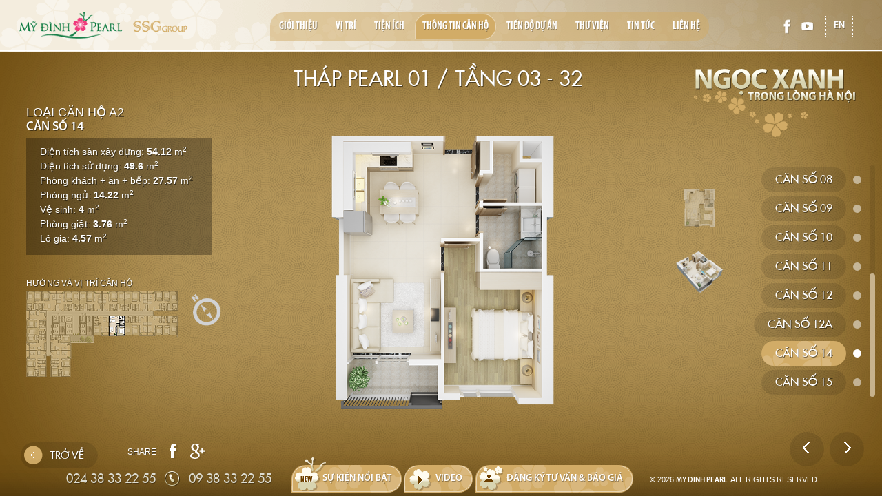

--- FILE ---
content_type: text/html; charset=utf-8
request_url: https://mydinhpearl.com.vn/thong-tin-can-ho/pearl-01/tang-03---32/can-ho-14.html
body_size: 6574
content:
<!DOCTYPE HTML>
<html lang="vi">
<head>
<meta charset="utf-8">
<title id="hdtitle">MY DINH PEARL</title>
<meta name="Description" content="MY DINH PEARL" />
<meta name="keywords" content="MY DINH PEARL" />
<meta name="author" content="MY DINH PEARL">
<meta property="og:url" content="http://mydinhpearl.com.vn/thong-tin-can-ho/pearl-01/tang-03---32/can-ho-14.html">
<meta property="og:title" content="MY DINH PEARL">
<meta property="og:image" content="https://mydinhpearl.com.vn/catalog/view/theme/default/images/social-share.png">
<meta property="og:description" content="MY DINH PEARL">
<meta property="og:site_name" content="MY DINH PEARL">
<meta property="og:type" content="website">
<meta property="og:locale" content="vi_VN">
<meta name="viewport" content="width=device-width, initial-scale=1.0, user-scalable=0, minimum-scale=1.0, maximum-scale=1.0">
<meta name="apple-mobile-web-app-capable" content="yes">
<meta name = "format-detection" content = "telephone=no">
<link rel="SHORTCUT ICON" href="https://mydinhpearl.com.vn/catalog/view/theme/default/images/favicon.ico">
<link href="https://mydinhpearl.com.vn/catalog/view/theme/default/css/style.css" rel="stylesheet" type="text/css">
<link href="https://mydinhpearl.com.vn/catalog/view/theme/default/css/validationEngine.jquery.css" rel="stylesheet" />

<!--[if lt IE 9]>
<meta http-equiv="refresh" content="0; url=https://mydinhpearl.com.vn/detect.html" />
<script type="text/javascript">
/* <![CDATA[ */
window.top.location = 'https://mydinhpearl.com.vn/detect.html';
/* ]]> */
</script>
<![endif]-->
<script type="text/javascript" src="https://mydinhpearl.com.vn/catalog/view/theme/default/js/jquery.js"></script>
<script type="text/javascript" src="https://mydinhpearl.com.vn/catalog/view/theme/default/js/history.js"></script>
<script type="text/javascript" src="https://mydinhpearl.com.vn/catalog/view/theme/default/js/common.js"></script>
<script type="text/javascript" src="https://mydinhpearl.com.vn/catalog/view/theme/default/js/slide.js"></script>
<script type="text/javascript" src="https://mydinhpearl.com.vn/catalog/view/theme/default/js/scroll.js"></script>
<script type="text/javascript" src="https://mydinhpearl.com.vn/catalog/view/theme/default/js/load.js"></script>
<script type="text/javascript" src="https://mydinhpearl.com.vn/catalog/view/theme/default/js/validate.js"></script>
<script type="text/javascript" src="https://mydinhpearl.com.vn/catalog/view/theme/default/js/jquery.validationEngine.js"></script>
<script>
  (function(i,s,o,g,r,a,m){i['GoogleAnalyticsObject']=r;i[r]=i[r]||function(){
  (i[r].q=i[r].q||[]).push(arguments)},i[r].l=1*new Date();a=s.createElement(o),
  m=s.getElementsByTagName(o)[0];a.async=1;a.src=g;m.parentNode.insertBefore(a,m)
  })(window,document,'script','https://www.google-analytics.com/analytics.js','ga');

  ga('create', 'UA-88692852-1', 'auto');
  ga('send', 'pageview');

</script>

<meta name="google-site-verification" content="j1yEYnPuXj-1_FU8evuWFBXGSZeA5i6O-tsoIsAjFyA" />

<!-- Facebook Pixel Code -->
<script>
  !function(f,b,e,v,n,t,s)
  {if(f.fbq)return;n=f.fbq=function(){n.callMethod?
  n.callMethod.apply(n,arguments):n.queue.push(arguments)};
  if(!f._fbq)f._fbq=n;n.push=n;n.loaded=!0;n.version='2.0';
  n.queue=[];t=b.createElement(e);t.async=!0;
  t.src=v;s=b.getElementsByTagName(e)[0];
  s.parentNode.insertBefore(t,s)}(window, document,'script',
  'https://connect.facebook.net/en_US/fbevents.js');
  fbq('init', '2095447394032037');
  fbq('track', 'PageView');
</script>
<noscript><img height="1" width="1" style="display:none"
  src="https://www.facebook.com/tr?id=2095447394032037&ev=PageView&noscript=1"
/></noscript>
<!-- End Facebook Pixel Code -->


<!-- Google Tag Manager -->
<script>(function(w,d,s,l,i){w[l]=w[l]||[];w[l].push({'gtm.start':
new Date().getTime(),event:'gtm.js'});var f=d.getElementsByTagName(s)[0],
j=d.createElement(s),dl=l!='dataLayer'?'&l='+l:'';j.async=true;j.src=
'https://www.googletagmanager.com/gtm.js?id='+i+dl;f.parentNode.insertBefore(j,f);
})(window,document,'script','dataLayer','GTM-NHCLFZR');</script>
<!-- End Google Tag Manager -->

<!-- Google Tag Manager (noscript) -->
<noscript><iframe src="https://www.googletagmanager.com/ns.html?id=GTM-NHCLFZR"
height="0" width="0" style="display:none;visibility:hidden"></iframe></noscript>
<!-- End Google Tag Manager (noscript) -->

<!-- Google Tag Manager -->
<script>(function(w,d,s,l,i){w[l]=w[l]||[];w[l].push({'gtm.start':
new Date().getTime(),event:'gtm.js'});var f=d.getElementsByTagName(s)[0],
j=d.createElement(s),dl=l!='dataLayer'?'&l='+l:'';j.async=true;j.src=
'https://www.googletagmanager.com/gtm.js?id='+i+dl;f.parentNode.insertBefore(j,f);
})(window,document,'script','dataLayer','GTM-MDB3L75');</script>
<!-- End Google Tag Manager -->
</head><body id="apartment-details-page">
<div id="contact-loader"></div>
<!--REGISTER-->
<div class="register-form">
<div class="close-form"></div>
<h3>Đăng ký <strong>Tư vấn & Báo giá</strong></h3>
<form onsubmit="return validateregister();" id="frm_register" name="frm_register" method="post">
<div class="require-col">
<div class="input-text">
<input id="nameregister" name="nameregister" value="Họ và Tên (*)" type="text">
</div>
<div class="input-text">
<input id="emailregister" name="emailregister" value="Email (*)" type="text">
</div>
<div class="input-text">
<input id="phoneregister" name="phoneregister" value="Điện Thoại (*)" type="text">
</div>
<div class="input-text">
<input id="addressregister" name="addressregister" value="Địa Chỉ" type="text">
</div>
<div class="input-area">
<textarea name="commentregister" id="commentregister">Nội dung (*)</textarea>
</div> 
<div class="input-but">
<input id="btn-register-submit" value="GỬI" type="button">
</div>
</div>
</form>
</div>
<!--REGISTER-->

<div class="httpserverregister class-hidden">https://mydinhpearl.com.vn/</div>

<div class="register-form-error-name class-hidden">Vui lòng nhập họ tên!</div>
<div class="register-form-error-phone class-hidden">Điện thoại không hợp lệ!</div>
<div class="register-form-error-email class-hidden">Email không hợp lệ!</div>
<div class="register-form-error-comments class-hidden">Vui lòng nhập nội dung!</div>

<div class="register-form-name class-hidden">Họ và Tên (*)</div>
<div class="register-form-phone class-hidden">Điện Thoại (*)</div>
<div class="register-form-email class-hidden">Email (*)</div>
<div class="register-form-comments class-hidden">Nội dung (*)</div>

<div class="register-form-register-success class-hidden">Thông tin đăng ký của Bạn được gửi hoàn tất! Cảm ơn Bạn!</div>
<div class="register-form-register-fail class-hidden">Thông tin đăng ký của bạn không gửi được, vui lòng kiểm tra lại!</div>
<script type="text/javascript" src="https://mydinhpearl.com.vn/catalog/view/theme/default/js/register.js"></script>
<!--LOAD-PAGE-->
<div class="all-pics"></div>
<div class="all-album"></div>
<div class="allvideo"></div>
<div class="overlay-album"></div>
<div class="overlay-video"></div>
<div class="overlay-dark"></div>
<!--LOAD-PAGE-->
<!--LOGO-->
<div class="logo vi"></div>
<!--LOGO--><div class="nav-click"></div>
<!--TOP-->
<div class="top">
<!--NAVIGATION-->
<div class="navigation">
<div class="nav">
<ul>
<li><a class="link-home" href="https://mydinhpearl.com.vn/"  data-name="home-page">Home</a></li>
		<li  ><a class="link-load" href="https://mydinhpearl.com.vn/gioi-thieu.html"  data-name="about-page">Giới thiệu</a></li>
		<li  ><a class="link-load" href="https://mydinhpearl.com.vn/vi-tri.html"  data-name="location-page">Vị trí</a></li>
		<li  ><a class="link-load" href="https://mydinhpearl.com.vn/tien-ich.html"  data-name="facilities-page">Tiện ích</a></li>
		<li  class="current" ><a class="link-load" href="https://mydinhpearl.com.vn/thong-tin-can-ho.html"  data-name="apartment-page">Thông tin căn hộ</a></li>
		<li  ><a class="link-load" href="https://mydinhpearl.com.vn/tien-do-du-an.html"  data-name="progress-page">Tiến độ dự án</a></li>
		<li  ><a class="link-load" href="https://mydinhpearl.com.vn/thu-vien.html"  data-name="library-page">Thư viện</a></li>
		<li  ><a class="link-load" href="https://mydinhpearl.com.vn/tin-tuc.html"  data-name="news-page">Tin tức</a></li>
		<li  ><a class="link-load" href="https://mydinhpearl.com.vn/lien-he.html"  data-name="contact-page">Liên hệ</a></li>
		</ul>
</div>
<span></span>
</div>
<!--NAVIGATION--></div>
<!--TOP-->
<!--RIGHT-->
<div class="right">
<!--SOCIAL-->
<div class="social">
<ul>
<li><a href="https://www.facebook.com/mydinhpearl.ssg" target="_blank" class="facebook"></a></li>
<li><a href="https://www.youtube.com/channel/UCeKqS0oZC8IokNiDRDEXafA" target="_blank" class="youtube"></a></li>
</ul>
</div>
<!--SOCIAL--><!--LANGUAGE-->
<div class="language">
<form id="change_lang" class="form-language" enctype="multipart/form-data" method="post" action="https://mydinhpearl.com.vn/index.php?route=common/home">
<ul>
<li class=""><a href="javascript:void(0);" onClick="$('input[name=\'language_code\']').attr('value', 'en').submit();$('#change_lang').submit();return false;" >en</a></li>
</ul>
	<input type="hidden" value="" name="language_code" />
    <input id="changlanguage_redirect" type="hidden" value="https://mydinhpearl.com.vn/thong-tin-can-ho/pearl-01/tang-03---32/can-ho-14.html" name="redirect" />
</form>
</div>
<!--LANGUAGE--></div>
<!--RIGHT-->
<!--SLOGAN-->
<div class="slogan vi"></div>
<!--SLOGAN--><!--CONTAINER-->
<div class="container">
<div class="title-page" style="background-image:url(https://mydinhpearl.com.vn/pictures/catalog/apartment/bg4.jpg)"><h1>Thông tin căn hộ</h1></div>
<div class="content-page">
<div class="sub-nav-typical">
<div class="scroll-menu">
<ul>
<li  ><h4>Căn số 01</h4><a href="https://mydinhpearl.com.vn/thong-tin-can-ho/pearl-01/tang-03---32/can-so-01.html" data-name="a2" data-title="MY DINH PEARL" data-keyword="MY DINH PEARL" data-description="MY DINH PEARL" data-open="2"></a></li>
<li  ><h4>Căn số 02</h4><a href="https://mydinhpearl.com.vn/thong-tin-can-ho/pearl-01/tang-03---32/can-ho-02.html" data-name="a3" data-title="MY DINH PEARL" data-keyword="MY DINH PEARL" data-description="MY DINH PEARL" data-open="3"></a></li>
<li  ><h4>Căn số 03</h4><a href="https://mydinhpearl.com.vn/thong-tin-can-ho/pearl-01/tang-03---32/can-ho-03.html" data-name="a5" data-title="MY DINH PEARL" data-keyword="MY DINH PEARL" data-description="MY DINH PEARL" data-open="5"></a></li>
<li  ><h4>Căn số 04</h4><a href="https://mydinhpearl.com.vn/thong-tin-can-ho/pearl-01/tang-03---32/can-ho-04.html" data-name="a1" data-title="MY DINH PEARL" data-keyword="MY DINH PEARL" data-description="MY DINH PEARL" data-open="1"></a></li>
<li  ><h4>Căn số 05</h4><a href="https://mydinhpearl.com.vn/thong-tin-can-ho/pearl-01/tang-03---32/can-ho-05.html" data-name="a4" data-title="MY DINH PEARL" data-keyword="MY DINH PEARL" data-description="MY DINH PEARL" data-open="4"></a></li>
<li  ><h4>Căn số 06</h4><a href="https://mydinhpearl.com.vn/thong-tin-can-ho/pearl-01/tang-03---32/can-ho-06.html" data-name="a6" data-title="Mỹ Đình Pearl" data-keyword="Mỹ Đình Pearl" data-description="Mỹ Đình Pearl" data-open="6"></a></li>
<li  ><h4>Căn số 07</h4><a href="https://mydinhpearl.com.vn/thong-tin-can-ho/pearl-01/tang-03---32/can-ho-07.html" data-name="a7" data-title="MY DINH PEARL" data-keyword="MY DINH PEARL" data-description="MY DINH PEARL" data-open="7"></a></li>
<li  ><h4>Căn số 08</h4><a href="https://mydinhpearl.com.vn/thong-tin-can-ho/pearl-01/tang-03---32/can-ho-08.html" data-name="a8" data-title="MY DINH PEARL" data-keyword="MY DINH PEARL" data-description="MY DINH PEARL" data-open="8"></a></li>
<li  ><h4>Căn số 09</h4><a href="https://mydinhpearl.com.vn/thong-tin-can-ho/pearl-01/tang-03---32/can-ho-09.html" data-name="a9" data-title="MY DINH PEARL" data-keyword="MY DINH PEARL" data-description="MY DINH PEARL" data-open="9"></a></li>
<li  ><h4>Căn số 10</h4><a href="https://mydinhpearl.com.vn/thong-tin-can-ho/pearl-01/tang-03---32/can-ho-10.html" data-name="a10" data-title="MY DINH PEARL" data-keyword="MY DINH PEARL" data-description="MY DINH PEARL" data-open="10"></a></li>
<li  ><h4>Căn số 11</h4><a href="https://mydinhpearl.com.vn/thong-tin-can-ho/pearl-01/tang-03---32/can-ho-11.html" data-name="a11" data-title="MY DINH PEARL" data-keyword="MY DINH PEARL" data-description="MY DINH PEARL" data-open="11"></a></li>
<li  ><h4>Căn số 12</h4><a href="https://mydinhpearl.com.vn/thong-tin-can-ho/pearl-01/tang-03---32/can-ho-12.html" data-name="a12" data-title="MY DINH PEARL" data-keyword="MY DINH PEARL" data-description="MY DINH PEARL" data-open="12"></a></li>
<li  ><h4>Căn số 12A</h4><a href="https://mydinhpearl.com.vn/thong-tin-can-ho/pearl-01/tang-03---32/can-ho-12a.html" data-name="a13" data-title="MY DINH PEARL" data-keyword="MY DINH PEARL" data-description="MY DINH PEARL" data-open="13"></a></li>
<li class="current" ><h4>Căn số 14</h4><a href="https://mydinhpearl.com.vn/thong-tin-can-ho/pearl-01/tang-03---32/can-ho-14.html" data-name="a14" data-title="MY DINH PEARL" data-keyword="MY DINH PEARL" data-description="MY DINH PEARL" data-open="14"></a></li>
<li  ><h4>Căn số 15</h4><a href="https://mydinhpearl.com.vn/thong-tin-can-ho/pearl-01/tang-03---32/can-ho-15.html" data-name="a15" data-title="MY DINH PEARL" data-keyword="MY DINH PEARL" data-description="MY DINH PEARL" data-open="15"></a></li>
</ul>
</div>
<div class="scrollbar"></div>
</div>
<div class="content-house">
<div class="title-block"><h2>Tháp PEARL 01 / </h2><h3>Tầng 03 - 32</h3></div>
<div class="next-prev">
<div class="prev"></div>
<div class="next"></div>
</div>
<div class="box-content-house">
<div class="house-details" id="2">
<div class="top-mobile">
<h3>Loại căn hộ </h3>
<h4>Căn số 01</h4>
</div>
<div class="house-pic">
<div class="slide-pic">
<div class="pic-center">
<img src="https://mydinhpearl.com.vn/pictures/catalog/apartment/01a1/01-A1-Thang.png"  alt="Căn số 01">
</div>
<div class="pic-center">
<img src="https://mydinhpearl.com.vn/pictures/catalog/apartment/01a1/01-A1-Nghieng.png"  alt="Căn số 01">
</div>
</div>
<div class="thumbs-slide">
<a href="javascript:void(0);" data-click="0"><img src="https://mydinhpearl.com.vn/pictures/catalog/apartment/01a1/01-A1-Thang.png"  alt="Căn số 01"></a>
<a href="javascript:void(0);" data-click="1"><img src="https://mydinhpearl.com.vn/pictures/catalog/apartment/01a1/01-A1-Nghieng.png"  alt="Căn số 01"></a>
</div>
</div>
<div class="description">
<div class="top-des">
<h3>Loại căn hộ </h3>
<h4>Căn số 01</h4>
<div class="box">
<div class="scroll-des">
<p>Diện tích sàn xây dựng: <strong>54.27</strong> m<sup>2</sup><br>Diện tích sử dụng: <strong>48.8</strong>&nbsp;m<sup>2</sup><br>Phòng khách + ăn + bếp: <strong>27.25</strong> m<sup>2</sup><br>Phòng ngủ: <strong>14.3</strong> m<sup>2</sup><br>Vệ sinh: <strong>4.2</strong> m<sup>2</sup><br>Phòng giặt: <strong>3.95</strong> m<sup>2</sup><br>Lô gia: <strong>4.57</strong> m<sup>2</sup></p></div>
</div>
</div>
<div class="left-plan">
<div class="compass"></div>
<div class="keyplan"><span>Hướng và vị trí căn hộ</span><img src="https://mydinhpearl.com.vn/pictures/catalog/apartment/keyplan/03-32/1.png" alt="Căn số 01"></div>
</div>
</div>
<div class="share">
<span>SHARE</span>
<ul>
<li><a class="facebook2" target="_blank" href="http://www.facebook.com/sharer.php?u=https://mydinhpearl.com.vn/thong-tin-can-ho/pearl-01/tang-03---32/can-so-01.html"></a></li>
<li><a class="google2" target="_blank" href="https://plus.google.com/share?url=https://mydinhpearl.com.vn/thong-tin-can-ho/pearl-01/tang-03---32/can-so-01.html"></a></li>
</ul>
</div>
</div>
<div class="house-details" id="3">
<div class="top-mobile">
<h3>Loại căn hộ C1</h3>
<h4>Căn số 02</h4>
</div>
<div class="house-pic">
<div class="slide-pic">
<div class="pic-center">
<img src="https://mydinhpearl.com.vn/pictures/catalog/apartment/02c1/02-C1-Thang.png"  alt="Căn số 02">
</div>
<div class="pic-center">
<img src="https://mydinhpearl.com.vn/pictures/catalog/apartment/02c1/02-C1-Nghieng.png"  alt="Căn số 02">
</div>
</div>
<div class="thumbs-slide">
<a href="javascript:void(0);" data-click="0"><img src="https://mydinhpearl.com.vn/pictures/catalog/apartment/02c1/02-C1-Thang.png"  alt="Căn số 02"></a>
<a href="javascript:void(0);" data-click="1"><img src="https://mydinhpearl.com.vn/pictures/catalog/apartment/02c1/02-C1-Nghieng.png"  alt="Căn số 02"></a>
</div>
</div>
<div class="description">
<div class="top-des">
<h3>Loại căn hộ C1</h3>
<h4>Căn số 02</h4>
<div class="box">
<div class="scroll-des">
<p>Diện tích sàn xây dựng: <strong>90.42</strong> m<sup>2</sup><br>Diện tích sử dụng: <strong>81.59</strong> m<sup>2</sup><br>Phòng khách + ăn + bếp: <strong>31.14</strong> m<sup>2</sup><br>Phòng ngủ 1: <strong>14.03</strong> m<sup>2</sup><br>Phòng ngủ 2: <strong>15.09</strong> m<sup>2</sup><br>Phòng ngủ 3: <strong>11.72</strong> m<sup>2</sup><br>Vệ sinh 1: <strong>4.41</strong> m<sup>2</sup><br>Vệ sinh 2: <strong>4.83</strong> m<sup>2</sup><br>Phòng giặt: <strong>4.49</strong> m<sup>2</sup><br>Lô gia: <strong>4.71</strong> m<sup>2</sup></p></div>
</div>
</div>
<div class="left-plan">
<div class="compass"></div>
<div class="keyplan"><span>Hướng và vị trí căn hộ</span><img src="https://mydinhpearl.com.vn/pictures/catalog/apartment/keyplan/03-32/2.png" alt="Căn số 02"></div>
</div>
</div>
<div class="share">
<span>SHARE</span>
<ul>
<li><a class="facebook2" target="_blank" href="http://www.facebook.com/sharer.php?u=https://mydinhpearl.com.vn/thong-tin-can-ho/pearl-01/tang-03---32/can-ho-02.html"></a></li>
<li><a class="google2" target="_blank" href="https://plus.google.com/share?url=https://mydinhpearl.com.vn/thong-tin-can-ho/pearl-01/tang-03---32/can-ho-02.html"></a></li>
</ul>
</div>
</div>
<div class="house-details" id="5">
<div class="top-mobile">
<h3>Loại căn hộ C1</h3>
<h4>Căn số 03</h4>
</div>
<div class="house-pic">
<div class="slide-pic">
<div class="pic-center">
<img src="https://mydinhpearl.com.vn/pictures/catalog/apartment/03c1/03-C1-Thang.png"  alt="Căn số 03">
</div>
<div class="pic-center">
<img src="https://mydinhpearl.com.vn/pictures/catalog/apartment/03c1/03-C1-Nghieng.png"  alt="Căn số 03">
</div>
</div>
<div class="thumbs-slide">
<a href="javascript:void(0);" data-click="0"><img src="https://mydinhpearl.com.vn/pictures/catalog/apartment/03c1/03-C1-Thang.png"  alt="Căn số 03"></a>
<a href="javascript:void(0);" data-click="1"><img src="https://mydinhpearl.com.vn/pictures/catalog/apartment/03c1/03-C1-Nghieng.png"  alt="Căn số 03"></a>
</div>
</div>
<div class="description">
<div class="top-des">
<h3>Loại căn hộ C1</h3>
<h4>Căn số 03</h4>
<div class="box">
<div class="scroll-des">
<p>Diện tích sàn xây dựng: <strong>90.45</strong> m<sup>2</sup><br>Diện tích sử dụng: <strong>81.53</strong> m<sup>2</sup><br>Phòng khách + ăn + bếp: <strong>31.13</strong> m<sup>2</sup><br>Phòng ngủ 1: <strong>14.03</strong> m<sup>2</sup><br>Phòng ngủ 2: <strong>15.09</strong> m<sup>2</sup><br>Phòng ngủ 3: <strong>11.72</strong> m<sup>2</sup><br>Vệ sinh 1: <strong>4.41</strong> m<sup>2</sup><br>Vệ sinh 2: <strong>4.83</strong> m<sup>2</sup><br>Phòng giặt: <strong>4.49</strong> m<sup>2</sup><br>Lô gia: <strong>4.75</strong> m<sup>2</sup><br></p></div>
</div>
</div>
<div class="left-plan">
<div class="compass"></div>
<div class="keyplan"><span>Hướng và vị trí căn hộ</span><img src="https://mydinhpearl.com.vn/pictures/catalog/apartment/keyplan/03-32/3.png" alt="Căn số 03"></div>
</div>
</div>
<div class="share">
<span>SHARE</span>
<ul>
<li><a class="facebook2" target="_blank" href="http://www.facebook.com/sharer.php?u=https://mydinhpearl.com.vn/thong-tin-can-ho/pearl-01/tang-03---32/can-ho-03.html"></a></li>
<li><a class="google2" target="_blank" href="https://plus.google.com/share?url=https://mydinhpearl.com.vn/thong-tin-can-ho/pearl-01/tang-03---32/can-ho-03.html"></a></li>
</ul>
</div>
</div>
<div class="house-details" id="1">
<div class="top-mobile">
<h3>Loại căn hộ A1</h3>
<h4>Căn số 04</h4>
</div>
<div class="house-pic">
<div class="slide-pic">
<div class="pic-center">
<img src="https://mydinhpearl.com.vn/pictures/catalog/apartment/04a1/04-A1-Thang.png"  alt="Căn số 04">
</div>
<div class="pic-center">
<img src="https://mydinhpearl.com.vn/pictures/catalog/apartment/04a1/04-A1-Nghieng.png"  alt="Căn số 04">
</div>
</div>
<div class="thumbs-slide">
<a href="javascript:void(0);" data-click="0"><img src="https://mydinhpearl.com.vn/pictures/catalog/apartment/04a1/04-A1-Thang.png"  alt="Căn số 04"></a>
<a href="javascript:void(0);" data-click="1"><img src="https://mydinhpearl.com.vn/pictures/catalog/apartment/04a1/04-A1-Nghieng.png"  alt="Căn số 04"></a>
</div>
</div>
<div class="description">
<div class="top-des">
<h3>Loại căn hộ A1</h3>
<h4>Căn số 04</h4>
<div class="box">
<div class="scroll-des">
<p>Diện tích sàn xây dựng: <strong>53.28</strong> m<sup>2</sup><br>Diện tích sử dụng: <strong>48.8</strong> m<sup>2</sup><br>Phòng khách + ăn + bếp: <strong>27.25</strong> m<sup>2</sup><br>Phòng ngủ: <strong>13.8</strong> m<sup>2</sup><br>Vệ sinh: <strong>3.95</strong> m<sup>2</sup><br>Phòng giặt: <strong>3.71</strong> m<sup>2</sup><br>Lô gia: <strong>4.57</strong> m<sup>2</sup><br></p></div>
</div>
</div>
<div class="left-plan">
<div class="compass"></div>
<div class="keyplan"><span>Hướng và vị trí căn hộ</span><img src="https://mydinhpearl.com.vn/pictures/catalog/apartment/keyplan/03-32/4.png" alt="Căn số 04"></div>
</div>
</div>
<div class="share">
<span>SHARE</span>
<ul>
<li><a class="facebook2" target="_blank" href="http://www.facebook.com/sharer.php?u=https://mydinhpearl.com.vn/thong-tin-can-ho/pearl-01/tang-03---32/can-ho-04.html"></a></li>
<li><a class="google2" target="_blank" href="https://plus.google.com/share?url=https://mydinhpearl.com.vn/thong-tin-can-ho/pearl-01/tang-03---32/can-ho-04.html"></a></li>
</ul>
</div>
</div>
<div class="house-details" id="4">
<div class="top-mobile">
<h3>Loại căn hộ B2</h3>
<h4>Căn số 05</h4>
</div>
<div class="house-pic">
<div class="slide-pic">
<div class="pic-center">
<img src="https://mydinhpearl.com.vn/pictures/catalog/apartment/05b2/05-B2-Thang.png"  alt="Căn số 05">
</div>
<div class="pic-center">
<img src="https://mydinhpearl.com.vn/pictures/catalog/apartment/05b2/05-B2-Nghieng.png"  alt="Căn số 05">
</div>
</div>
<div class="thumbs-slide">
<a href="javascript:void(0);" data-click="0"><img src="https://mydinhpearl.com.vn/pictures/catalog/apartment/05b2/05-B2-Thang.png"  alt="Căn số 05"></a>
<a href="javascript:void(0);" data-click="1"><img src="https://mydinhpearl.com.vn/pictures/catalog/apartment/05b2/05-B2-Nghieng.png"  alt="Căn số 05"></a>
</div>
</div>
<div class="description">
<div class="top-des">
<h3>Loại căn hộ B2</h3>
<h4>Căn số 05</h4>
<div class="box">
<div class="scroll-des">
<p>Diện tích sàn xây dựng: <strong>83.99</strong> m<sup>2</sup><br>Diện tích sử dụng: <strong>77.43</strong> m<sup>2</sup><br>Phòng khách + ăn + bếp: <strong>31.33</strong> m<sup>2</sup><br>Phòng ngủ 1: <strong>21.85</strong> m<sup>2</sup><br>Phòng ngủ 2: <strong>12.71</strong> m<sup>2</sup><br>Vệ sinh 1: <strong>5</strong> m<sup>2</sup><br>Vệ sinh 2: <strong>4.06</strong> m<sup>2</sup><br>Phòng giặt: <strong>3.77</strong> m<sup>2</sup><br>Lô gia: <strong>5.27</strong> m<sup>2</sup></p></div>
</div>
</div>
<div class="left-plan">
<div class="compass"></div>
<div class="keyplan"><span>Hướng và vị trí căn hộ</span><img src="https://mydinhpearl.com.vn/pictures/catalog/apartment/keyplan/03-32/5.png" alt="Căn số 05"></div>
</div>
</div>
<div class="share">
<span>SHARE</span>
<ul>
<li><a class="facebook2" target="_blank" href="http://www.facebook.com/sharer.php?u=https://mydinhpearl.com.vn/thong-tin-can-ho/pearl-01/tang-03---32/can-ho-05.html"></a></li>
<li><a class="google2" target="_blank" href="https://plus.google.com/share?url=https://mydinhpearl.com.vn/thong-tin-can-ho/pearl-01/tang-03---32/can-ho-05.html"></a></li>
</ul>
</div>
</div>
<div class="house-details" id="6">
<div class="top-mobile">
<h3>Loại căn hộ C2A</h3>
<h4>Căn số 06</h4>
</div>
<div class="house-pic">
<div class="slide-pic">
<div class="pic-center">
<img src="https://mydinhpearl.com.vn/pictures/catalog/apartment/06c2a/06-C2A-Thang.png"  alt="Căn số 06">
</div>
<div class="pic-center">
<img src="https://mydinhpearl.com.vn/pictures/catalog/apartment/06c2a/06-C2A-Nghieng.png"  alt="Căn số 06">
</div>
</div>
<div class="thumbs-slide">
<a href="javascript:void(0);" data-click="0"><img src="https://mydinhpearl.com.vn/pictures/catalog/apartment/06c2a/06-C2A-Thang.png"  alt="Căn số 06"></a>
<a href="javascript:void(0);" data-click="1"><img src="https://mydinhpearl.com.vn/pictures/catalog/apartment/06c2a/06-C2A-Nghieng.png"  alt="Căn số 06"></a>
</div>
</div>
<div class="description">
<div class="top-des">
<h3>Loại căn hộ C2A</h3>
<h4>Căn số 06</h4>
<div class="box">
<div class="scroll-des">
<p>Diện tích sàn xây dựng: <strong>104.13</strong> m<sup>2</sup><br>Diện tích sử dụng: <strong>94.17</strong> m<sup>2</sup><br>Phòng khách + ăn + bếp: <strong>38.23</strong> m<sup>2</sup><br>Phòng ngủ 1: <strong>22.51</strong> m<sup>2</sup><br>Phòng ngủ 2: <strong>12.15</strong> m<sup>2</sup><br>Phòng ngủ 3: <strong>11.95</strong> m<sup>2</sup><br>Vệ sinh 1: <strong>6.1</strong> m<sup>2</sup><br>Vệ sinh 2: <strong>4.16</strong> m<sup>2</sup><br>Phòng giặt: <strong>4.46</strong> m<sup>2</sup><br>Lô gia: <strong>4.57</strong> m<sup>2</sup></p></div>
</div>
</div>
<div class="left-plan">
<div class="compass"></div>
<div class="keyplan"><span>Hướng và vị trí căn hộ</span><img src="https://mydinhpearl.com.vn/pictures/catalog/apartment/keyplan/03-32/6.png" alt="Căn số 06"></div>
</div>
</div>
<div class="share">
<span>SHARE</span>
<ul>
<li><a class="facebook2" target="_blank" href="http://www.facebook.com/sharer.php?u=https://mydinhpearl.com.vn/thong-tin-can-ho/pearl-01/tang-03---32/can-ho-06.html"></a></li>
<li><a class="google2" target="_blank" href="https://plus.google.com/share?url=https://mydinhpearl.com.vn/thong-tin-can-ho/pearl-01/tang-03---32/can-ho-06.html"></a></li>
</ul>
</div>
</div>
<div class="house-details" id="7">
<div class="top-mobile">
<h3>Loại căn hộ B1</h3>
<h4>Căn số 07</h4>
</div>
<div class="house-pic">
<div class="slide-pic">
<div class="pic-center">
<img src="https://mydinhpearl.com.vn/pictures/catalog/apartment/07b1/07-B1-Thang.png"  alt="Căn số 07">
</div>
<div class="pic-center">
<img src="https://mydinhpearl.com.vn/pictures/catalog/apartment/07b1/07-B1-Nghieng.png"  alt="Căn số 07">
</div>
</div>
<div class="thumbs-slide">
<a href="javascript:void(0);" data-click="0"><img src="https://mydinhpearl.com.vn/pictures/catalog/apartment/07b1/07-B1-Thang.png"  alt="Căn số 07"></a>
<a href="javascript:void(0);" data-click="1"><img src="https://mydinhpearl.com.vn/pictures/catalog/apartment/07b1/07-B1-Nghieng.png"  alt="Căn số 07"></a>
</div>
</div>
<div class="description">
<div class="top-des">
<h3>Loại căn hộ B1</h3>
<h4>Căn số 07</h4>
<div class="box">
<div class="scroll-des">
<p>Diện tích sàn xây dựng: <strong>79.01</strong> m<sup>2</sup><br>Diện tích sử dụng: <strong>72.55</strong> m<sup>2</sup><br>Phòng khách + ăn + bếp: <strong>27.87</strong> m<sup>2</sup><br>Phòng ngủ 1: <strong>21.43</strong> m<sup>2</sup><br>Phòng ngủ 2: <strong>12.6</strong> m<sup>2</sup><br>Vệ sinh 1: <strong>4.71</strong> m<sup>2</sup><br>Vệ sinh 2: <strong>4.06</strong> m<sup>2</sup><br>Phòng giặt: <strong>3.77</strong> m<sup>2</sup><br>Lô gia: <strong>4.57</strong> m<sup>2</sup></p></div>
</div>
</div>
<div class="left-plan">
<div class="compass"></div>
<div class="keyplan"><span>Hướng và vị trí căn hộ</span><img src="https://mydinhpearl.com.vn/pictures/catalog/apartment/keyplan/03-32/7.png" alt="Căn số 07"></div>
</div>
</div>
<div class="share">
<span>SHARE</span>
<ul>
<li><a class="facebook2" target="_blank" href="http://www.facebook.com/sharer.php?u=https://mydinhpearl.com.vn/thong-tin-can-ho/pearl-01/tang-03---32/can-ho-07.html"></a></li>
<li><a class="google2" target="_blank" href="https://plus.google.com/share?url=https://mydinhpearl.com.vn/thong-tin-can-ho/pearl-01/tang-03---32/can-ho-07.html"></a></li>
</ul>
</div>
</div>
<div class="house-details" id="8">
<div class="top-mobile">
<h3>Loại căn hộ B1</h3>
<h4>Căn số 08</h4>
</div>
<div class="house-pic">
<div class="slide-pic">
<div class="pic-center">
<img src="https://mydinhpearl.com.vn/pictures/catalog/apartment/08b1/08-B1-Thang.png"  alt="Căn số 08">
</div>
<div class="pic-center">
<img src="https://mydinhpearl.com.vn/pictures/catalog/apartment/08b1/08-B1-Nghieng.png"  alt="Căn số 08">
</div>
</div>
<div class="thumbs-slide">
<a href="javascript:void(0);" data-click="0"><img src="https://mydinhpearl.com.vn/pictures/catalog/apartment/08b1/08-B1-Thang.png"  alt="Căn số 08"></a>
<a href="javascript:void(0);" data-click="1"><img src="https://mydinhpearl.com.vn/pictures/catalog/apartment/08b1/08-B1-Nghieng.png"  alt="Căn số 08"></a>
</div>
</div>
<div class="description">
<div class="top-des">
<h3>Loại căn hộ B1</h3>
<h4>Căn số 08</h4>
<div class="box">
<div class="scroll-des">
<p>Diện tích sàn xây dựng: <strong>79.01</strong> m<sup>2</sup><br>Diện tích sử dụng: <strong>72.67</strong> m<sup>2<br></sup><span style="line-height: 1.42857;">Phòng khách + ăn + bếp: </span><strong style="line-height: 1.42857;">27.87</strong><span style="line-height: 1.42857;"> m</span><sup>2</sup></p><p>Phòng ngủ 1: <strong>21.43</strong> m<sup>2</sup><br>Phòng ngủ 2: <strong>12.6</strong> m<sup>2</sup><br>Vệ sinh 1: <strong>4.71</strong> m<sup>2</sup><br>Vệ sinh 2: <strong>4.06</strong> m<sup>2</sup><br>Phòng giặt: <strong>3.77</strong> m<sup>2</sup><br>Lô gia: <strong>4.57</strong> m<sup>2</sup></p></div>
</div>
</div>
<div class="left-plan">
<div class="compass"></div>
<div class="keyplan"><span>Hướng và vị trí căn hộ</span><img src="https://mydinhpearl.com.vn/pictures/catalog/apartment/keyplan/03-32/8.png" alt="Căn số 08"></div>
</div>
</div>
<div class="share">
<span>SHARE</span>
<ul>
<li><a class="facebook2" target="_blank" href="http://www.facebook.com/sharer.php?u=https://mydinhpearl.com.vn/thong-tin-can-ho/pearl-01/tang-03---32/can-ho-08.html"></a></li>
<li><a class="google2" target="_blank" href="https://plus.google.com/share?url=https://mydinhpearl.com.vn/thong-tin-can-ho/pearl-01/tang-03---32/can-ho-08.html"></a></li>
</ul>
</div>
</div>
<div class="house-details" id="9">
<div class="top-mobile">
<h3>Loại căn hộ B1</h3>
<h4>Căn số 09</h4>
</div>
<div class="house-pic">
<div class="slide-pic">
<div class="pic-center">
<img src="https://mydinhpearl.com.vn/pictures/catalog/apartment/09b1/09-B1-Thang.png"  alt="Căn số 09">
</div>
<div class="pic-center">
<img src="https://mydinhpearl.com.vn/pictures/catalog/apartment/09b1/09-B1-Nghieng.png"  alt="Căn số 09">
</div>
</div>
<div class="thumbs-slide">
<a href="javascript:void(0);" data-click="0"><img src="https://mydinhpearl.com.vn/pictures/catalog/apartment/09b1/09-B1-Thang.png"  alt="Căn số 09"></a>
<a href="javascript:void(0);" data-click="1"><img src="https://mydinhpearl.com.vn/pictures/catalog/apartment/09b1/09-B1-Nghieng.png"  alt="Căn số 09"></a>
</div>
</div>
<div class="description">
<div class="top-des">
<h3>Loại căn hộ B1</h3>
<h4>Căn số 09</h4>
<div class="box">
<div class="scroll-des">
<p>Diện tích sàn xây dựng: <strong>79.01</strong> m<sup>2</sup><br>Diện tích sử dụng: <strong>72.67</strong> m<sup>2</sup><br>Phòng khách + ăn + bếp: <strong>27.86</strong> m<sup>2</sup><br>Phòng ngủ 1: <strong>21.44</strong> m<sup>2</sup><br>Phòng ngủ 2: <strong>12.6</strong> m<sup>2</sup><br>Vệ sinh 1: <strong>4.72</strong> m<sup>2</sup><br>Vệ sinh 2: <strong>4.06</strong> m<sup>2</sup><br>Phòng giặt: <strong>3.77</strong> m<sup>2</sup><br>Lô gia: <strong>4.56</strong> m<sup>2</sup></p></div>
</div>
</div>
<div class="left-plan">
<div class="compass"></div>
<div class="keyplan"><span>Hướng và vị trí căn hộ</span><img src="https://mydinhpearl.com.vn/pictures/catalog/apartment/keyplan/03-32/9.png" alt="Căn số 09"></div>
</div>
</div>
<div class="share">
<span>SHARE</span>
<ul>
<li><a class="facebook2" target="_blank" href="http://www.facebook.com/sharer.php?u=https://mydinhpearl.com.vn/thong-tin-can-ho/pearl-01/tang-03---32/can-ho-09.html"></a></li>
<li><a class="google2" target="_blank" href="https://plus.google.com/share?url=https://mydinhpearl.com.vn/thong-tin-can-ho/pearl-01/tang-03---32/can-ho-09.html"></a></li>
</ul>
</div>
</div>
<div class="house-details" id="10">
<div class="top-mobile">
<h3>Loại căn hộ B1</h3>
<h4>Căn số 10</h4>
</div>
<div class="house-pic">
<div class="slide-pic">
<div class="pic-center">
<img src="https://mydinhpearl.com.vn/pictures/catalog/apartment/10b1/10-B1-Thang.png"  alt="Căn số 10">
</div>
<div class="pic-center">
<img src="https://mydinhpearl.com.vn/pictures/catalog/apartment/10b1/10-B1-Nghieng.png"  alt="Căn số 10">
</div>
</div>
<div class="thumbs-slide">
<a href="javascript:void(0);" data-click="0"><img src="https://mydinhpearl.com.vn/pictures/catalog/apartment/10b1/10-B1-Thang.png"  alt="Căn số 10"></a>
<a href="javascript:void(0);" data-click="1"><img src="https://mydinhpearl.com.vn/pictures/catalog/apartment/10b1/10-B1-Nghieng.png"  alt="Căn số 10"></a>
</div>
</div>
<div class="description">
<div class="top-des">
<h3>Loại căn hộ B1</h3>
<h4>Căn số 10</h4>
<div class="box">
<div class="scroll-des">
<p>Diện tích sàn xây dựng: <strong>79.01</strong> m<sup>2</sup><br>Diện tích sử dụng: <strong>72.67</strong> m<sup>2</sup><br>Phòng khách + ăn + bếp: <strong>27.86</strong> m<sup>2</sup><br>Phòng ngủ 1: <strong>21.44</strong> m<sup>2</sup><br>Phòng ngủ 2: <strong>12.6</strong> m<sup>2</sup><br>Vệ sinh 1: <strong>4.72</strong> m<sup>2</sup><br>Vệ sinh 2: <strong>4.06</strong> m<sup>2</sup><br>Phòng giặt: <strong>3.77</strong> m<sup>2</sup><br>Lô gia: <strong>4.56</strong> m<sup>2</sup></p></div>
</div>
</div>
<div class="left-plan">
<div class="compass"></div>
<div class="keyplan"><span>Hướng và vị trí căn hộ</span><img src="https://mydinhpearl.com.vn/pictures/catalog/apartment/keyplan/03-32/10.png" alt="Căn số 10"></div>
</div>
</div>
<div class="share">
<span>SHARE</span>
<ul>
<li><a class="facebook2" target="_blank" href="http://www.facebook.com/sharer.php?u=https://mydinhpearl.com.vn/thong-tin-can-ho/pearl-01/tang-03---32/can-ho-10.html"></a></li>
<li><a class="google2" target="_blank" href="https://plus.google.com/share?url=https://mydinhpearl.com.vn/thong-tin-can-ho/pearl-01/tang-03---32/can-ho-10.html"></a></li>
</ul>
</div>
</div>
<div class="house-details" id="11">
<div class="top-mobile">
<h3>Loại căn hộ C2B</h3>
<h4>Căn số 11</h4>
</div>
<div class="house-pic">
<div class="slide-pic">
<div class="pic-center">
<img src="https://mydinhpearl.com.vn/pictures/catalog/apartment/11c2b/11-C2B-Thang.png"  alt="Căn số 11">
</div>
<div class="pic-center">
<img src="https://mydinhpearl.com.vn/pictures/catalog/apartment/11c2b/11-C2B-Nghieng.png"  alt="Căn số 11">
</div>
</div>
<div class="thumbs-slide">
<a href="javascript:void(0);" data-click="0"><img src="https://mydinhpearl.com.vn/pictures/catalog/apartment/11c2b/11-C2B-Thang.png"  alt="Căn số 11"></a>
<a href="javascript:void(0);" data-click="1"><img src="https://mydinhpearl.com.vn/pictures/catalog/apartment/11c2b/11-C2B-Nghieng.png"  alt="Căn số 11"></a>
</div>
</div>
<div class="description">
<div class="top-des">
<h3>Loại căn hộ C2B</h3>
<h4>Căn số 11</h4>
<div class="box">
<div class="scroll-des">
<p>Diện tích sàn xây dựng: <strong>104.74</strong> m<sup>2</sup><br>Diện tích sử dụng: <strong>93.93</strong> m<sup>2</sup><br>Phòng khách + ăn + bếp: <strong>37.4</strong> m<sup>2</sup><br>Phòng ngủ 1: <strong>24.52</strong> m<sup>2</sup><br>Phòng ngủ 2: <strong>11.95</strong> m<sup>2</sup><br>Phòng ngủ 3: <strong>11.85</strong> m<sup>2</sup><br>Vệ sinh 1: <strong>6.25</strong> m<sup>2</sup><br>Vệ sinh 2: <strong>4.27</strong> m<sup>2</sup><br>Phòng giặt: <strong>3.97</strong> m<sup>2</sup><br>Lô gia: <strong>4.53</strong> m<sup>2</sup></p></div>
</div>
</div>
<div class="left-plan">
<div class="compass"></div>
<div class="keyplan"><span>Hướng và vị trí căn hộ</span><img src="https://mydinhpearl.com.vn/pictures/catalog/apartment/keyplan/03-32/11.png" alt="Căn số 11"></div>
</div>
</div>
<div class="share">
<span>SHARE</span>
<ul>
<li><a class="facebook2" target="_blank" href="http://www.facebook.com/sharer.php?u=https://mydinhpearl.com.vn/thong-tin-can-ho/pearl-01/tang-03---32/can-ho-11.html"></a></li>
<li><a class="google2" target="_blank" href="https://plus.google.com/share?url=https://mydinhpearl.com.vn/thong-tin-can-ho/pearl-01/tang-03---32/can-ho-11.html"></a></li>
</ul>
</div>
</div>
<div class="house-details" id="12">
<div class="top-mobile">
<h3>Loại căn hộ C2B</h3>
<h4>Căn số 12</h4>
</div>
<div class="house-pic">
<div class="slide-pic">
<div class="pic-center">
<img src="https://mydinhpearl.com.vn/pictures/catalog/apartment/12c2b/12-C2B-Thang.png"  alt="Căn số 12">
</div>
<div class="pic-center">
<img src="https://mydinhpearl.com.vn/pictures/catalog/apartment/12c2b/12-C2B-Nghieng.png"  alt="Căn số 12">
</div>
</div>
<div class="thumbs-slide">
<a href="javascript:void(0);" data-click="0"><img src="https://mydinhpearl.com.vn/pictures/catalog/apartment/12c2b/12-C2B-Thang.png"  alt="Căn số 12"></a>
<a href="javascript:void(0);" data-click="1"><img src="https://mydinhpearl.com.vn/pictures/catalog/apartment/12c2b/12-C2B-Nghieng.png"  alt="Căn số 12"></a>
</div>
</div>
<div class="description">
<div class="top-des">
<h3>Loại căn hộ C2B</h3>
<h4>Căn số 12</h4>
<div class="box">
<div class="scroll-des">
<p>Diện tích sàn xây dựng: <strong>104.74</strong> m<sup>2</sup><br>Diện tích sử dụng: <strong>93.93</strong> m<sup>2</sup><br>Phòng khách + ăn + bếp: <strong>37.4</strong> m<sup>2</sup><br>Phòng ngủ 1: <strong>24.52</strong> m<sup>2</sup><br>Phòng ngủ 2: <strong>11.95</strong> m<sup>2</sup><br>Phòng ngủ 3: <strong>11.85</strong> m<sup>2</sup><br>Vệ sinh 1: <strong>6.25</strong> m<sup>2</sup><br>Vệ sinh 2: <strong>4.27</strong> m<sup>2</sup><br>Phòng giặt: <strong>3.97</strong> m<sup>2</sup><br>Logia: <strong>4.53</strong> m<sup>2</sup></p></div>
</div>
</div>
<div class="left-plan">
<div class="compass"></div>
<div class="keyplan"><span>Hướng và vị trí căn hộ</span><img src="https://mydinhpearl.com.vn/pictures/catalog/apartment/keyplan/03-32/12.png" alt="Căn số 12"></div>
</div>
</div>
<div class="share">
<span>SHARE</span>
<ul>
<li><a class="facebook2" target="_blank" href="http://www.facebook.com/sharer.php?u=https://mydinhpearl.com.vn/thong-tin-can-ho/pearl-01/tang-03---32/can-ho-12.html"></a></li>
<li><a class="google2" target="_blank" href="https://plus.google.com/share?url=https://mydinhpearl.com.vn/thong-tin-can-ho/pearl-01/tang-03---32/can-ho-12.html"></a></li>
</ul>
</div>
</div>
<div class="house-details" id="13">
<div class="top-mobile">
<h3>Loại căn hộ B1</h3>
<h4>Căn số 12A</h4>
</div>
<div class="house-pic">
<div class="slide-pic">
<div class="pic-center">
<img src="https://mydinhpearl.com.vn/pictures/catalog/apartment/12ab1/12A-B1-Thang.png"  alt="Căn số 12A">
</div>
<div class="pic-center">
<img src="https://mydinhpearl.com.vn/pictures/catalog/apartment/12ab1/12A-B1-Nghieng.png"  alt="Căn số 12A">
</div>
</div>
<div class="thumbs-slide">
<a href="javascript:void(0);" data-click="0"><img src="https://mydinhpearl.com.vn/pictures/catalog/apartment/12ab1/12A-B1-Thang.png"  alt="Căn số 12A"></a>
<a href="javascript:void(0);" data-click="1"><img src="https://mydinhpearl.com.vn/pictures/catalog/apartment/12ab1/12A-B1-Nghieng.png"  alt="Căn số 12A"></a>
</div>
</div>
<div class="description">
<div class="top-des">
<h3>Loại căn hộ B1</h3>
<h4>Căn số 12A</h4>
<div class="box">
<div class="scroll-des">
<p>Diện tích sàn xây dựng: <strong>79.84</strong> m<sup>2</sup><br>Diện tích sử dụng: <strong>73.04</strong> m<sup>2</sup><br>Phòng khách + ăn + bếp: <strong>27.86</strong> m<sup>2</sup><br>Phòng ngủ 1: <strong>21.98</strong> m<sup>2</sup><br>Phòng ngủ 2: <strong>12.6</strong> m<sup>2</sup><br>Vệ sinh 1: <strong>5.01</strong> m<sup>2</sup><br>Vệ sinh 2: <strong>4.06</strong> m<sup>2</sup><br>Phòng giặt: <strong>3.77</strong> m<sup>2</sup><br>Lô gia: <strong>4.56</strong> m<sup>2</sup></p></div>
</div>
</div>
<div class="left-plan">
<div class="compass"></div>
<div class="keyplan"><span>Hướng và vị trí căn hộ</span><img src="https://mydinhpearl.com.vn/pictures/catalog/apartment/keyplan/03-32/12a.png" alt="Căn số 12A"></div>
</div>
</div>
<div class="share">
<span>SHARE</span>
<ul>
<li><a class="facebook2" target="_blank" href="http://www.facebook.com/sharer.php?u=https://mydinhpearl.com.vn/thong-tin-can-ho/pearl-01/tang-03---32/can-ho-12a.html"></a></li>
<li><a class="google2" target="_blank" href="https://plus.google.com/share?url=https://mydinhpearl.com.vn/thong-tin-can-ho/pearl-01/tang-03---32/can-ho-12a.html"></a></li>
</ul>
</div>
</div>
<div class="house-details" id="14">
<div class="top-mobile">
<h3>Loại căn hộ A2</h3>
<h4>Căn số 14</h4>
</div>
<div class="house-pic">
<div class="slide-pic">
<div class="pic-center">
<img src="https://mydinhpearl.com.vn/pictures/catalog/apartment/14a2/14-A2-Thang.png"  alt="Căn số 14">
</div>
<div class="pic-center">
<img src="https://mydinhpearl.com.vn/pictures/catalog/apartment/14a2/14-A2-Nghieng.png"  alt="Căn số 14">
</div>
</div>
<div class="thumbs-slide">
<a href="javascript:void(0);" data-click="0"><img src="https://mydinhpearl.com.vn/pictures/catalog/apartment/14a2/14-A2-Thang.png"  alt="Căn số 14"></a>
<a href="javascript:void(0);" data-click="1"><img src="https://mydinhpearl.com.vn/pictures/catalog/apartment/14a2/14-A2-Nghieng.png"  alt="Căn số 14"></a>
</div>
</div>
<div class="description">
<div class="top-des">
<h3>Loại căn hộ A2</h3>
<h4>Căn số 14</h4>
<div class="box">
<div class="scroll-des">
<p>Diện tích sàn xây dựng: <strong>54.12</strong> m<sup>2</sup><br>Diện tích sử dụng: <strong>49.6</strong> m<sup>2</sup><br>Phòng khách + ăn + bếp: <strong>27.57</strong> m<sup>2</sup><br>Phòng ngủ: <strong>14.22</strong> m<sup>2</sup><br>Vệ sinh: <strong>4</strong> m<sup>2</sup><br>Phòng giặt: <strong>3.76</strong> m<sup>2</sup><br>Lô gia: <strong>4.57</strong> m<sup>2</sup></p></div>
</div>
</div>
<div class="left-plan">
<div class="compass"></div>
<div class="keyplan"><span>Hướng và vị trí căn hộ</span><img src="https://mydinhpearl.com.vn/pictures/catalog/apartment/keyplan/03-32/14.png" alt="Căn số 14"></div>
</div>
</div>
<div class="share">
<span>SHARE</span>
<ul>
<li><a class="facebook2" target="_blank" href="http://www.facebook.com/sharer.php?u=https://mydinhpearl.com.vn/thong-tin-can-ho/pearl-01/tang-03---32/can-ho-14.html"></a></li>
<li><a class="google2" target="_blank" href="https://plus.google.com/share?url=https://mydinhpearl.com.vn/thong-tin-can-ho/pearl-01/tang-03---32/can-ho-14.html"></a></li>
</ul>
</div>
</div>
<div class="house-details" id="15">
<div class="top-mobile">
<h3>Loại căn hộ A2</h3>
<h4>Căn số 15</h4>
</div>
<div class="house-pic">
<div class="slide-pic">
<div class="pic-center">
<img src="https://mydinhpearl.com.vn/pictures/catalog/apartment/15a2/15-A2-Thang.png"  alt="Căn số 15">
</div>
<div class="pic-center">
<img src="https://mydinhpearl.com.vn/pictures/catalog/apartment/15a2/15-A2-Nghieng.png"  alt="Căn số 15">
</div>
</div>
<div class="thumbs-slide">
<a href="javascript:void(0);" data-click="0"><img src="https://mydinhpearl.com.vn/pictures/catalog/apartment/15a2/15-A2-Thang.png"  alt="Căn số 15"></a>
<a href="javascript:void(0);" data-click="1"><img src="https://mydinhpearl.com.vn/pictures/catalog/apartment/15a2/15-A2-Nghieng.png"  alt="Căn số 15"></a>
</div>
</div>
<div class="description">
<div class="top-des">
<h3>Loại căn hộ A2</h3>
<h4>Căn số 15</h4>
<div class="box">
<div class="scroll-des">
<p>Diện tích sàn xây dựng: <strong>55.77</strong> m<sup>2</sup><br>Diện tích sử dụng: <strong>50.2</strong> m<sup>2</sup><br>Phòng khách + ăn + bếp: <strong>27.57</strong> m<sup>2</sup><br>Phòng ngủ: <strong>15.04</strong> m<sup>2</sup><br>Vệ sinh: <strong>4.41</strong> m<sup>2</sup><br>Phòng giặt: <strong>4.18</strong> m<sup>2</sup><br>Lô gia: <strong>4.57</strong> m<sup>2</sup></p></div>
</div>
</div>
<div class="left-plan">
<div class="compass"></div>
<div class="keyplan"><span>Hướng và vị trí căn hộ</span><img src="https://mydinhpearl.com.vn/pictures/catalog/apartment/keyplan/03-32/15.png" alt="Căn số 15"></div>
</div>
</div>
<div class="share">
<span>SHARE</span>
<ul>
<li><a class="facebook2" target="_blank" href="http://www.facebook.com/sharer.php?u=https://mydinhpearl.com.vn/thong-tin-can-ho/pearl-01/tang-03---32/can-ho-15.html"></a></li>
<li><a class="google2" target="_blank" href="https://plus.google.com/share?url=https://mydinhpearl.com.vn/thong-tin-can-ho/pearl-01/tang-03---32/can-ho-15.html"></a></li>
</ul>
</div>
</div>
</div>  
<div class="shadow"></div>        
</div>
<a class="go-back" href="https://mydinhpearl.com.vn/thong-tin-can-ho/pearl-01/tang-03---32.html"><span></span>Trở về</a>
<!--BOTTOM-->
<div class="bottom">
<div class="bottom-bg"></div>
<!--HOTLINE-->
<div class="hotline">
<a class="call-number" href="tel:02438332255">024 38 33 22 55</a>
<span class="call"></span>
<a class="call-number" href="tel:0938332255">09 38 33 22 55</a>
</div>
<!--HOTLINE-->
<!--BOTTOM-CENTER-->
<div class="bottom-center">
<!--NEWS-->
<div class="news-icon">
<span class="news"></span>
<a class="go-news" href="https://mydinhpearl.com.vn/tin-tuc.html">Sự kiện nổi bật</a>
<g></g>
</div>
<!--NEWS-->
<!--VIDEO-->
<div class="video-icon">
<span class="video"></span>
<a class="play-video" href="javascript:void(0);" data-href="https://mydinhpearl.com.vn/view-video.html?id=16">Video</a>
<g></g>
</div>
<!--VIDEO-->
<!--SUBSCRIBE-->
<div class="subscribe-icon">
<span class="subscribe"></span>
<a class="subscribe-link" href="javascript:void(0);">Đăng ký Tư vấn &amp; Báo giá</a>
<g></g>
</div>
<!--SUBSCRIBE-->
</div>
<!--BOTTOM-CENTER-->
<div class="bottom-text">
<div class="copyright">© 2026 <strong>MY DINH PEARL</strong>. ALL RIGHTS RESERVED. </div>
</div>
</div>
<!--BOTTOM-->
</div>
<!--CONTAINER-->
<div class="httpserver class-hidden">https://mydinhpearl.com.vn/</div>
<div class="httptemplate class-hidden">https://mydinhpearl.com.vn/catalog/view/theme/</div>
<div class="overlay-menu b4"></div>
<div class="go-top"></div> 
<div class="scroll-down"></div>  

<script type="text/javascript" src="https://mydinhpearl.com.vn/catalog/view/theme/default/js/btq.js"></script>

<!-- Google Tag Manager (noscript) -->
<noscript><iframe src="https://www.googletagmanager.com/ns.html?id=GTM-MDB3L75"
height="0" width="0" style="display:none;visibility:hidden"></iframe></noscript>
<!-- End Google Tag Manager (noscript) -->

<!-- Google Code for Remarketing Tag -->
<!--------------------------------------------------
Remarketing tags may not be associated with personally identifiable information or placed on pages related to sensitive categories. See more information and instructions on how to setup the tag on: http://google.com/ads/remarketingsetup
--------------------------------------------------->
<script type="text/javascript">
/* <![CDATA[ */
var google_conversion_id = 858002021;
var google_custom_params = window.google_tag_params;
var google_remarketing_only = true;
/* ]]> */
</script>
<script type="text/javascript" src="//www.googleadservices.com/pagead/conversion.js">
</script>
<noscript>
<div style="display:inline;">
<img height="1" width="1" style="border-style:none;" alt="" src="//googleads.g.doubleclick.net/pagead/viewthroughconversion/858002021/?guid=ON&amp;script=0"/>
</div>
</noscript>

<script type="text/javascript" src="//media1.admicro.vn/cpa/admicro-core.min.js"></script>
<script type="text/javascript">
window.admicro_cpa_q = window.admicro_cpa_q || [];
window.admicro_cpa_q.push({event: "retargeting", id: 4158});
</script>

</body>
</html>

--- FILE ---
content_type: text/plain
request_url: https://www.google-analytics.com/j/collect?v=1&_v=j102&a=537886729&t=pageview&_s=1&dl=https%3A%2F%2Fmydinhpearl.com.vn%2Fthong-tin-can-ho%2Fpearl-01%2Ftang-03---32%2Fcan-ho-14.html&ul=en-us%40posix&dt=MY%20DINH%20PEARL&sr=1280x720&vp=1280x720&_u=aEDAAEABAAAAACAAI~&jid=1571837813&gjid=1149602360&cid=1041236646.1769910825&tid=UA-190412742-1&_gid=449833906.1769910825&_r=1&_slc=1&gtm=45He61r1n81NHCLFZRv812626615za200zd812626615&gcd=13l3l3l3l1l1&dma=0&tag_exp=103116026~103200004~104527906~104528500~104684208~104684211~115495940~115616985~115938465~115938468~116185181~116185182~116988315~117041588&z=1144843444
body_size: -834
content:
2,cG-PFLY3SNT8X

--- FILE ---
content_type: application/javascript
request_url: https://mydinhpearl.com.vn/catalog/view/theme/default/js/history.js
body_size: 4705
content:
!function(window){function emptyFunction(){}function parseURL(e,t,n){var r=/(?:([\w0-9]+:))?(?:\/\/(?:[^@]*@)?([^\/:\?#]+)(?::([0-9]+))?)?([^\?#]*)(?:(\?[^#]+)|\?)?(?:(#.*))?/;if(null==e||""===e||t)e=t?e:windowLocation.href,isSupportHistoryAPI&&!n||(e=e.replace(/^[^#]*/,"")||"#",e=windowLocation.protocol.replace(/:.*$|$/,":")+"//"+windowLocation.host+settings.basepath+e.replace(new RegExp("^#[/]?(?:"+settings.type+")?"),""));else{var i=parseURL(),o=i._pathname,a=i._protocol;e=""+e,e=/^(?:[\w0-9]+\:)?\/\//.test(e)?0===e.indexOf("/")?a+e:e:a+"//"+i._host+(0===e.indexOf("/")?e:0===e.indexOf("?")?o+e:0===e.indexOf("#")?o+i._search+e:o.replace(/[^\/]+$/g,"")+e)}anchorElement.href=e;var s=r.exec(anchorElement.href),c=s[2]+(s[3]?":"+s[3]:""),l=s[4]||"/",p=s[5]||"",u="#"===s[6]?"":s[6]||"",d=l+p+u,h=l.replace(new RegExp("^"+settings.basepath,"i"),settings.type)+p;return{_href:s[1]+"//"+c+d,_protocol:s[1],_host:c,_hostname:s[2],_port:s[3]||"",_pathname:l,_search:p,_hash:u,_relative:d,_nohash:h,_special:h+u}}function storageInitialize(){var e;try{e=window.sessionStorage,e.setItem(sessionStorageKey+"t","1"),e.removeItem(sessionStorageKey+"t")}catch(t){e={getItem:function(e){var t=document.cookie.split(e+"=");return t.length>1&&t.pop().split(";").shift()||"null"},setItem:function(e){var t={};(t[windowLocation.href]=historyObject.state)&&(document.cookie=e+"="+JSON.stringify(t))}}}try{stateStorage=JSON.parse(e.getItem(sessionStorageKey))||{}}catch(t){stateStorage={}}addEvent(eventNamePrefix+"unload",function(){e.setItem(sessionStorageKey,JSON.stringify(stateStorage))},!1)}function redefineProperty(e,t,n,r){n=n||{set:emptyFunction};var i=!n.set,o=!n.get,a={configurable:!0,set:function(){i=1},get:function(){o=1}};try{defineProperty(e,t,a),e[t]=e[t],defineProperty(e,t,n)}catch(s){}if(!i||!o)if(e.__defineGetter__&&(e.__defineGetter__(t,a.get),e.__defineSetter__(t,a.set),e[t]=e[t],n.get&&e.__defineGetter__(t,n.get),n.set&&e.__defineSetter__(t,n.set)),i&&o||e!==window){if(!i||!o)try{try{var c=Object.create(e);defineProperty(Object.getPrototypeOf(c)===e?c:e,t,n);for(var l in e)"function"==typeof e[l]&&(c[l]=e[l].bind(e));try{r.call(c,c,e)}catch(s){}e=c}catch(s){defineProperty(e.constructor.prototype,t,n)}}catch(s){return!1}}else{try{var p=e[t];e[t]=null}catch(s){}if("execScript"in window)window.execScript("Public "+t,"VBScript");else try{defineProperty(e,t,{value:emptyFunction})}catch(s){}e[t]=p}return e}function prepareDescriptorsForObject(e,t,n){return n=n||{},e=e===locationDescriptors?windowLocation:e,n.set=n.set||function(n){e[t]=n},n.get=n.get||function(){return e[t]},n}function addEventListener(e,t,n){e in eventsList?eventsList[e].push(t):arguments.length>3?addEvent(e,t,n,arguments[3]):addEvent(e,t,n)}function removeEventListener(e,t,n){var r=eventsList[e];if(r){for(var i=r.length;--i;)if(r[i]===t){r.splice(i,1);break}}else removeEvent(e,t,n)}function dispatchEvent(e,t){var n=(""+("string"==typeof e?e:e.type)).replace(/^on/,""),r=eventsList[n];if(r){if(t="string"==typeof e?t:e,null==t.target)for(var i=["target","currentTarget","srcElement","type"];e=i.pop();)t=redefineProperty(t,e,{get:"type"===e?function(){return n}:function(){return window}});(("popstate"===n?window.onpopstate:window.onhashchange)||emptyFunction).call(window,t);for(var o=0,a=r.length;a>o;o++)r[o].call(window,t);return!0}return dispatch(e,t)}function firePopState(){var e=document.createEvent?document.createEvent("Event"):document.createEventObject();e.initEvent?e.initEvent("popstate",!1,!1):e.type="popstate",e.state=historyObject.state,dispatchEvent(e)}function fireInitialState(){isFireInitialState&&(isFireInitialState=!1,firePopState())}function changeState(e,t,n,r){if(!isSupportHistoryAPI){var i=parseURL(t);i._relative!==parseURL()._relative&&(lastURL=r,n?windowLocation.replace("#"+i._special):windowLocation.hash=i._special)}!isSupportStateObjectInHistory&&e&&(stateStorage[windowLocation.href]=e),isFireInitialState=!1}function onHashChange(e){var t=lastURL;if(lastURL=windowLocation.href,t){checkUrlForPopState!==windowLocation.href&&firePopState(),e=e||window.event;var n=parseURL(lastURL,!0),r=parseURL();e.oldURL||(e.oldURL=n._href,e.newURL=r._href),n._hash!==r._hash&&dispatchEvent(e)}}function onLoad(e){setTimeout(function(){addEvent("popstate",function(e){checkUrlForPopState=windowLocation.href,isSupportStateObjectInHistory||(e=redefineProperty(e,"state",{get:function(){return historyObject.state}})),dispatchEvent(e)},!1)},0),!isSupportHistoryAPI&&e!==!0&&historyObject.location&&(scrollToAnchorId(historyObject.location.hash),fireInitialState())}function anchorTarget(e){for(;e;){if("A"===e.nodeName)return e;e=e.parentNode}}function onAnchorClick(e){var t=e||window.event,n=anchorTarget(t.target||t.srcElement),r="defaultPrevented"in t?t.defaultPrevented:t.returnValue===!1;if(n&&"A"===n.nodeName&&!r){var i=parseURL(),o=parseURL(n.getAttribute("href",2)),a=i._href.split("#").shift()===o._href.split("#").shift();a&&o._hash&&(i._hash!==o._hash&&(historyObject.location.hash=o._hash),scrollToAnchorId(o._hash),t.preventDefault?t.preventDefault():t.returnValue=!1)}}function scrollToAnchorId(e){var t=document.getElementById(e=(e||"").replace(/^#/,""));if(t&&t.id===e&&"A"===t.nodeName){var n=t.getBoundingClientRect();window.scrollTo(documentElement.scrollLeft||0,n.top+(documentElement.scrollTop||0)-(documentElement.clientTop||0))}}function initialize(){var e=document.getElementsByTagName("script"),t=(e[e.length-1]||{}).src||"",n=-1!==t.indexOf("?")?t.split("?").pop():"";n.replace(/(\w+)(?:=([^&]*))?/g,function(e,t,n){settings[t]=(n||("basepath"===t?"/":"")).replace(/^(0|false)$/,"")}),ie6DriverStart(),addEvent(eventNamePrefix+"hashchange",onHashChange,!1);var r=[locationDescriptors,locationObject,eventsDescriptors,window,historyDescriptors,historyObject];isSupportStateObjectInHistory&&delete historyDescriptors.state;for(var i=0;i<r.length;i+=2)for(var o in r[i])if(r[i].hasOwnProperty(o))if("function"==typeof r[i][o])r[i+1][o]=r[i][o];else{var a=prepareDescriptorsForObject(r[i],o,r[i][o]);if(!redefineProperty(r[i+1],o,a,function(e,t){t===historyObject&&(window.history=historyObject=r[i+1]=e)}))return removeEvent(eventNamePrefix+"hashchange",onHashChange,!1),!1;r[i+1]===window&&(eventsList[o]=eventsList[o.substr(2)]=[])}return settings.redirect&&historyObject.redirect(),!isSupportStateObjectInHistory&&JSON&&storageInitialize(),isSupportHistoryAPI||document[addEventListenerName](eventNamePrefix+"click",onAnchorClick,!1),"complete"===document.readyState?onLoad(!0):(isSupportHistoryAPI||parseURL()._relative===settings.basepath||(isFireInitialState=!0),addEvent(eventNamePrefix+"load",onLoad,!1)),!0}function ie6DriverStart(){function createVBObjects(e){var t=[],n="VBHistoryClass"+(new Date).getTime()+msie++,r=["Class "+n];for(var i in e)if(e.hasOwnProperty(i)){var o=e[i];o&&(o.get||o.set)?(o.get&&r.push("Public "+("_"===i?"Default ":"")+"Property Get ["+i+"]","Call VBCVal([(accessors)].["+i+"].get.call(me),["+i+"])","End Property"),o.set&&r.push("Public Property Let ["+i+"](val)",o="Call [(accessors)].["+i+"].set.call(me,val)\nEnd Property","Public Property Set ["+i+"](val)",o)):(t.push(i),r.push("Public ["+i+"]"))}r.push("Private [(accessors)]","Private Sub Class_Initialize()","Set [(accessors)]="+n+"FactoryJS()","End Sub","End Class","Function "+n+"Factory()","Set "+n+"Factory=New "+n,"End Function"),window.execScript(r.join("\n"),"VBScript"),window[n+"FactoryJS"]=function(){return e};for(var a=window[n+"Factory"](),s=0;s<t.length;s++)a[t[s]]=e[t[s]];return a}function quote(e){var t=/[\\"\u0000-\u001f\u007f-\u009f\u00ad\u0600-\u0604\u070f\u17b4\u17b5\u200c-\u200f\u2028-\u202f\u2060-\u206f\ufeff\ufff0-\uffff]/g,n={"\b":"\\b","	":"\\t","\n":"\\n","\f":"\\f","\r":"\\r",'"':'\\"',"\\":"\\\\"};return t.test(e)?'"'+e.replace(t,function(e){return e in n?n[e]:"\\u"+("0000"+e.charCodeAt(0).toString(16)).slice(-4)})+'"':'"'+e+'"'}var msie=window.eval&&eval("/*@cc_on 1;@*/");if(msie&&!(+(/msie (\d+)/i.exec(navigator.userAgent)||[,8])[1]>7)){var originalChangeState=changeState,originalRedefineProperty=redefineProperty,currentHref=parseURL()._href,iFrame=document.createElement("iframe");iFrame.src="javascript:true;",iFrame=documentElement.firstChild.appendChild(iFrame).contentWindow,window.execScript("Public history\nFunction VBCVal(o,r) If IsObject(o) Then Set r=o Else r=o End If End Function","VBScript"),locationObject={_:{get:locationDescriptors.toString}},historyObject={back:windowHistory.back,forward:windowHistory.forward,go:windowHistory.go,emulate:null,_:{get:function(){return"[object History]"}}},JSON={parse:function(e){try{return new Function("","return "+e)()}catch(t){return null}},stringify:function(e){var t=(typeof e).charCodeAt(2);return 114===t?quote(e):109===t?isFinite(e)?String(e):"null":111===t||108===t?String(e):106===t?e?function(t){var n=t?"[":"{";if(t)for(var r=0;r<e.length;r++)n+=(0==r?"":",")+JSON.stringify(e[r]);else for(var i in e)e.hasOwnProperty(i)&&(n+=(1==n.length?"":",")+quote(i)+":"+JSON.stringify(e[i]));return n+(t?"]":"}")}("[object Array]"===Object.prototype.toString.call(e)):"null":"void 0"}},changeState=function(e,t,n,r,i){var o=iFrame.document,a=parseURL(t);return isFireInitialState=!1,a._relative!==parseURL()._relative||i?(lastURL=r,n?iFrame.lfirst?(history.back(),changeState(e,a._href,0,r,1)):windowLocation.replace("#"+a._special):(a._href!=currentHref||i)&&(iFrame.lfirst||(iFrame.lfirst=1,changeState(e,currentHref,0,r,1)),o.open(),o.write('<script>lfirst=1;parent.location.hash="'+a._special.replace(/"/g,'\\"')+'";</script>'),o.close()),void(!i&&e&&(stateStorage[windowLocation.href]=e))):void(e&&(stateStorage[windowLocation.href]=e))},redefineProperty=function(e,t,n){return originalRedefineProperty.apply(this,arguments)||(e===locationObject?locationObject[t]=n:e===historyObject?(historyObject[t]=n,"state"===t&&(locationObject=createVBObjects(locationObject),window.history=historyObject=createVBObjects(historyObject))):e[t]=n.get&&n.get()),e};var interval=setInterval(function(){var e=parseURL()._href;if(e!=currentHref){var t=document.createEventObject();t.oldURL=currentHref,t.newURL=currentHref=e,t.type="hashchange",onHashChange(t)}},100);window.JSON=JSON}}if(window.history){var document=window.document,documentElement=document.documentElement,Object=window.Object,JSON=window.JSON,windowLocation=window.location,windowHistory=window.history,historyObject=windowHistory,historyPushState=windowHistory.pushState,historyReplaceState=windowHistory.replaceState,isSupportHistoryAPI=!!historyPushState,isSupportStateObjectInHistory="state"in windowHistory,defineProperty=Object.defineProperty,locationObject=redefineProperty({},"t")?{}:document.createElement("a"),eventNamePrefix="",addEventListenerName=window.addEventListener?"addEventListener":(eventNamePrefix="on")&&"attachEvent",removeEventListenerName=window.removeEventListener?"removeEventListener":"detachEvent",dispatchEventName=window.dispatchEvent?"dispatchEvent":"fireEvent",addEvent=window[addEventListenerName],removeEvent=window[removeEventListenerName],dispatch=window[dispatchEventName],settings={basepath:"/",redirect:0,type:"/"},sessionStorageKey="__historyAPI__",anchorElement=document.createElement("a"),lastURL=windowLocation.href,checkUrlForPopState="",isFireInitialState=!1,stateStorage={},eventsList={},lastTitle=document.title,eventsDescriptors={onhashchange:null,onpopstate:null},fastFixChrome=function(e,t){var n=window.history!==windowHistory;n&&(window.history=windowHistory),e.apply(windowHistory,t),n&&(window.history=historyObject)},historyDescriptors={redirect:function(e,t){if(settings.basepath=t=null==t?settings.basepath:t,settings.type=e=null==e?settings.type:e,window.top==window.self){var n=parseURL(null,!1,!0)._relative,r=windowLocation.pathname+windowLocation.search;isSupportHistoryAPI?(r=r.replace(/([^\/])$/,"$1/"),n!=t&&new RegExp("^"+t+"$","i").test(r)&&windowLocation.replace(n)):r!=t&&(r=r.replace(/([^\/])\?/,"$1/?"),new RegExp("^"+t,"i").test(r)&&windowLocation.replace(t+"#"+r.replace(new RegExp("^"+t,"i"),e)+windowLocation.hash))}},pushState:function(e,t,n){var r=document.title;null!=lastTitle&&(document.title=lastTitle),historyPushState&&fastFixChrome(historyPushState,arguments),changeState(e,n),document.title=r,lastTitle=t},replaceState:function(e,t,n){var r=document.title;null!=lastTitle&&(document.title=lastTitle),delete stateStorage[windowLocation.href],historyReplaceState&&fastFixChrome(historyReplaceState,arguments),changeState(e,n,!0),document.title=r,lastTitle=t},location:{set:function(e){window.location=e},get:function(){return isSupportHistoryAPI?windowLocation:locationObject}},state:{get:function(){return stateStorage[windowLocation.href]||null}}},locationDescriptors={assign:function(e){0===(""+e).indexOf("#")?changeState(null,e):windowLocation.assign(e)},reload:function(){windowLocation.reload()},replace:function(e){0===(""+e).indexOf("#")?changeState(null,e,!0):windowLocation.replace(e)},toString:function(){return this.href},href:{get:function(){return parseURL()._href}},protocol:null,host:null,hostname:null,port:null,pathname:{get:function(){return parseURL()._pathname}},search:{get:function(){return parseURL()._search}},hash:{set:function(e){changeState(null,(""+e).replace(/^(#|)/,"#"),!1,lastURL)},get:function(){return parseURL()._hash}}};initialize()&&(historyObject.emulate=!isSupportHistoryAPI,window[addEventListenerName]=addEventListener,window[removeEventListenerName]=removeEventListener,window[dispatchEventName]=dispatchEvent)}}(window);